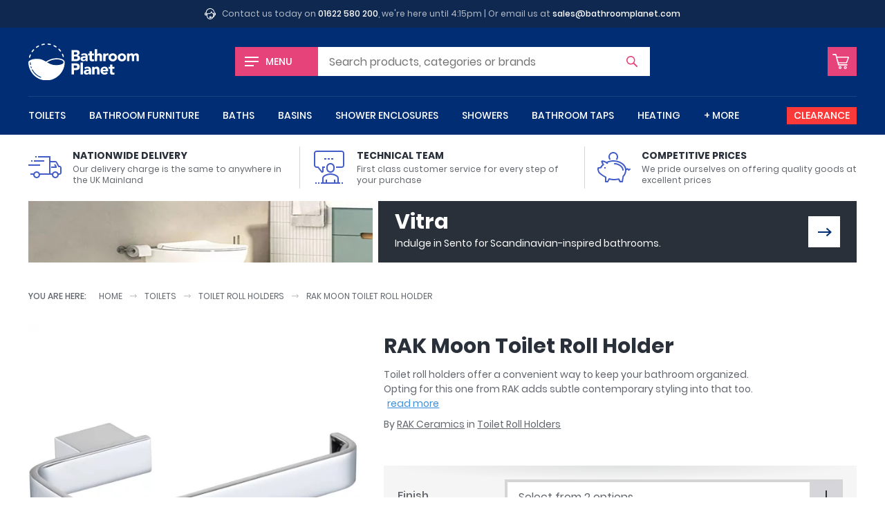

--- FILE ---
content_type: text/html; charset=UTF-8
request_url: https://www.bathroomplanet.com/product/rak-moon-toilet-roll-holder.html
body_size: 12352
content:
<!DOCTYPE html>
<html lang="en" xml:lang="en" class="no-js">
<head>

    <!-- CHARSET & VIEWPORT -->
    <meta charset="utf-8" />
    <meta name="viewport" content="width=device-width,initial-scale=1" />


    <!-- SUPPORT -->
    <script>!function(e){"use strict";function s(s){if(s){var t=e.documentElement;t.classList?t.classList.add("webp"):t.className+=" webp",window.sessionStorage.setItem("webpSupport",!0)}}!function(e){if(window.sessionStorage&&window.sessionStorage.getItem("webpSupport"))s(!0);else{var t=new Image;t.onload=t.onerror=function(){e(2===t.height)},t.src="[data-uri]"}}(s)}(document);</script>


	<!-- PERFORMANCE -->
    <link rel="preload" href="/inc/img/logo--white.svg" as="image" />
    

    <!-- TRACKING -->
    <link rel="preconnect" href="https://orb.bronco.co.uk">
    <link rel="preconnect" href="https://orb.bronco.co.uk" crossorigin>
    <link href="https://www.google.com" rel="preconnect" crossorigin />
    <link href="https://www.google.co.uk" rel="preconnect" crossorigin />
    <link href="https://googleads.g.doubleclick.net" rel="preconnect" crossorigin />
    <link href="https://www.google-analytics.com" rel="preconnect" crossorigin />

    <script>function gcod(e,t){var n=decodeURIComponent(document.cookie).split(";").find((t=>t.trim().startsWith(e+"=")));return n?Object.assign(t,JSON.parse(n.split("=")[1])):t}window.dataLayer=window.dataLayer||[];var consentSettings=gcod("orbc",{ad_storage:"denied",ad_user_data:"denied",ad_personalization:"denied",analytics_storage:"denied",functionality_storage:"granted",personalization_storage:"granted",security_storage:"granted"});function gtag(){dataLayer.push(arguments)}gtag("consent","default",consentSettings);document.cookie.includes("orbc")||function(d,s){var f=d.getElementsByTagName(s)[0],se=d.createElement("script");se.src="https://orb.bronco.co.uk/c/ocl.min.js",se.async=!0,se.addEventListener("load",(function(){orbCookie.init({forceInteraction:true,policyURL:'/privacy-and-cookies.html'})})),f.parentNode.insertBefore(se,f)}(document,'script');</script>

    <script>(function(w,d,s,l,i){w[l]=w[l]||[];w[l].push({'gtm.start':
    new Date().getTime(),event:'gtm.js'});var f=d.getElementsByTagName(s)[0],
    j=d.createElement(s),dl=l!='dataLayer'?'&l='+l:'';j.async=true;j.src=
    'https://www.googletagmanager.com/gtm.js?id='+i+dl;f.parentNode.insertBefore(j,f);
    })(window,document,'script','dataLayer','GTM-NMF9QFC');</script>
    <meta name="facebook-domain-verification" content="dll6anv2tsimcs0paddn5k38q17yby" />


	<!-- META -->
    <meta name="description" content="" data-willchange />

    <!-- CANONICAL -->
    <link rel="canonical" href="https://www.bathroomplanet.com/product/rak-moon-toilet-roll-holder.html" data-willchange />


    <!-- TITLE -->
    <title data-willchange>RAK Moon Toilet Roll Holder : Bathroom Planet</title>


    <!-- CSS -->
    <link rel="stylesheet" href="/inc/css/screen.css?v=1bn9qq1p5lwgj9afe">

    <!-- FONTS -->
    <style>@font-face{font-display:swap;font-family:"Poppins";font-style:normal;font-weight:400;src:url("/inc/fonts/poppins-v9-latin-400.woff2") format("woff2"),url("/inc/fonts/poppins-v9-latin-400.woff") format("woff")}
/*# sourceMappingURL=../maps/fonts/poppins.css.map */
</style>
    <style id="fonts-supplementary" media="none">@font-face{font-display:swap;font-family:"Poppins";font-style:normal;font-weight:500;src:url("/inc/fonts/poppins-v9-latin-500.woff2") format("woff2"),url("/inc/fonts/poppins-v9-latin-500.woff") format("woff")}@font-face{font-display:swap;font-family:"Poppins";font-style:normal;font-weight:700;src:url("/inc/fonts/poppins-v9-latin-700.woff2") format("woff2"),url("/inc/fonts/poppins-v9-latin-700.woff") format("woff")}
/*# sourceMappingURL=../maps/fonts/poppins-supplementary.css.map */
</style>
    <script>if("fonts"in document){var poppins500=new FontFace("Poppins","url(/inc/fonts/poppins-v9-latin-500.woff2) format('woff2')",{weight:"500"}),poppins700=new FontFace("Poppins","url(/inc/fonts/poppins-v9-latin-700.woff2) format('woff2')",{weight:"700"});Promise.all([poppins500.load(),poppins700.load()]).then((function(n){n.forEach((function(n){document.fonts.add(n)}))}))}else{var styleEl=document.getElementById("fonts-supplementary");styleEl&&(styleEl.media="all")}
//# sourceMappingURL=maps/fonts.js.map
</script>


    <!-- JS -->
	<script src="/inc/js/jquery.js?v=1bn9qq1p5lwgj9afe" defer></script>
    <script src="/inc/js/onload.js?v=1bn9qq1p5lwgj9afe" defer></script>


    <!-- ICONS -->
    <link rel="apple-touch-icon" sizes="180x180" href="/inc/favicons/apple-touch-icon.png">
<link rel="icon" type="image/png" sizes="32x32" href="/inc/favicons/favicon-32x32.png">
<link rel="icon" type="image/png" sizes="16x16" href="/inc/favicons/favicon-16x16.png">
<link rel="manifest" href="/inc/favicons/site.webmanifest">
<link rel="mask-icon" href="/inc/favicons/safari-pinned-tab.svg" color="#002d74">
<link rel="shortcut icon" href="/inc/favicons/favicon.ico">
<meta name="msapplication-TileColor" content="#002d74">
<meta name="msapplication-config" content="/inc/favicons/browserconfig.xml">
<meta name="theme-color" content="#ffffff">

    <!-- SCHEMA -->
    <script type="application/ld+json" data-willchange>{"@context":"https:\/\/schema.org\/","@type":"Product","name":"RAK Moon Toilet Roll Holder","image":"https:\/\/www.bathroomplanet.com\/images\/400\/400\/products\/17896-rak_moon_toilet_roll_holder_chrome.jpg","description":"<p>Toilet roll holders offer a convenient way to keep your bathroom organized. Opting for this one from <a href=\"\/brand\/rak-ceramics\/\">RAK<\/a> adds subtle contemporary styling into that too. Its sleek shape with soft curves makes it a welcome addition to any modern bathroom.&nbsp;<\/p><p>Also, apart from the beautiful design, this holder has been crafted from solid brass underneath these sleek finish options. Given this quality construction, it's no surprise that it comes with 2-year protection from manufacturing faults.<\/p><h4>Features<\/h4><ul><li>Manufactured from Brass<\/li><li>Two finishes available to suit your style<\/li><li>Stylish wall-mounted accessories with durability &amp; longevity<\/li><li>Weight: 0.41KG<\/li><li>Width: 153mm<\/li><li>Height: 20mm<\/li><li>Depth: 79mm<\/li><li>2-Years guarantee<\/li><\/ul><p><strong>Technical Specification<\/strong><\/p><table style=\"border-collapse: collapse; width: 99.8155%;\"><tbody><tr><td style=\"width: 47.2259%;\"><strong>Manufacturer<\/strong><\/td><td style=\"width: 47.2259%;\">RAK Ceramics<\/td><\/tr><tr><td style=\"width: 47.2259%;\"><strong>Range<\/strong><\/td><td style=\"width: 47.2259%;\">Moon<\/td><\/tr><tr><td style=\"width: 47.2259%;\"><strong>Material<\/strong><\/td><td style=\"width: 47.2259%;\">Brass<\/td><\/tr><tr><td style=\"width: 47.2259%;\"><strong>Weight<\/strong><\/td><td style=\"width: 47.2259%;\">0.41KG<\/td><\/tr><tr><td style=\"width: 47.2259%;\"><strong>Width<\/strong><\/td><td style=\"width: 47.2259%;\">153mm<\/td><\/tr><tr><td style=\"width: 47.2259%;\"><strong>Height<\/strong><\/td><td style=\"width: 47.2259%;\">20mm<\/td><\/tr><tr><td style=\"width: 47.2259%;\"><strong>Depth<\/strong><\/td><td style=\"width: 47.2259%;\">79mm<\/td><\/tr><tr><td style=\"width: 47.2259%;\"><strong>Guarantee<\/strong><\/td><td style=\"width: 47.2259%;\">2-Years<\/td><\/tr><\/tbody><\/table>","mpn":"","brand":{"@type":"Brand","name":"RAK Ceramics"},"offers":{"@type":"Offer","url":"https:\/\/www.bathroomplanet.com\/products\/rak-moon-toilet-roll-holder.html","price":0,"priceCurrency":"GBP","availability":"https:\/\/schema.org\/InStock"},"productID":"17896"}</script><script type="application/ld+json" data-willchange></script><script type="application/ld+json" data-willchange>{"@context":"https:\/\/schema.org\/","@type":"BreadcrumbList","itemListElement":[{"@type":"ListItem","position":0,"item":{"@id":"https:\/\/www.bathroomplanet.com","name":"Home"}},{"@type":"ListItem","position":1,"item":{"@id":"https:\/\/www.bathroomplanet.com\/toilets\/","name":"Toilets"}},{"@type":"ListItem","position":2,"item":{"@id":"https:\/\/www.bathroomplanet.com\/toilet-roll-holders\/","name":"Toilet Roll Holders"}},{"@type":"ListItem","position":3,"item":{"@id":"https:\/\/www.bathroomplanet.com\/product\/rak-moon-toilet-roll-holder.html","name":"RAK Moon Toilet Roll Holder"}}]}</script>

	<!-- OPENGRAPH -->
    <meta property="og:description" content="Toilet roll holders offer a convenient way to keep your bathroom organized. Opting for this one from RAK adds subtle contemporary styling into that too. Its sleek shape with soft curves makes it a welcome addition to any modern bathroom.&nbsp;
Also, apart from the beautiful design, this holder has been crafted from solid brass underneath these sleek finish options. Given this quality construction, it's no surprise that it comes with 2-year protection from manufacturing faults.
Features

Manufactured from Brass
Two finishes available to suit your style
Stylish wall-mounted accessories with durability &amp; longevity
Weight: 0.41KG
Width: 153mm
Height: 20mm
Depth: 79mm
2-Years guarantee

Technical Specification



Manufacturer
RAK Ceramics


Range
Moon


Material
Brass


Weight
0.41KG


Width
153mm


Height
20mm


Depth
79mm


Guarantee
2-Years


" data-willchange />
	<meta property="og:price:amount" content="33.95" data-willchange />
	<meta property="og:price:currency" content="GBP" data-willchange />
	<meta property="og:price:brand" content="RAK Ceramics" data-willchange />
	<meta property="og:product:condition" content="New" data-willchange />
	<meta property="og:product:availability" content="available for order" data-willchange />
	<meta property="og:product:amount" content="33.95" data-willchange />
	<meta property="og:product:currency" content="GBP" data-willchange />
	<meta property="og:title" content="RAK Moon Toilet Roll Holder : Bathroom Planet" data-willchange />
	<meta property="og:url" content="https://www.bathroomplanet.com/product/rak-moon-toilet-roll-holder.html" data-willchange />
	<meta property="og:image" content="https://www.bathroomplanet.com/inc/favicons/android-chrome-512x512.png" data-willchange />
	<meta property="og:creator" content="@bathroom_planet" data-willchange />
	
<meta name="twitter:card" content="summary_large_image" data-willchange />
<meta name="twitter:site" content="@bathroom_planet" data-willchange />
<meta name="twitter:title" content="RAK Moon Toilet Roll Holder : Bathroom Planet" data-willchange />
<meta name="twitter:description" content="Toilet roll holders offer a convenient way to keep your bathroom organized. Opting for this one from RAK adds subtle contemporary styling into that too. Its sleek shape with soft curves makes it a welcome addition to any modern bathroom.&nbsp;
Also, apart from the beautiful design, this holder has been crafted from solid brass underneath these sleek finish options. Given this quality construction, it's no surprise that it comes with 2-year protection from manufacturing faults.
Features

Manufactured from Brass
Two finishes available to suit your style
Stylish wall-mounted accessories with durability &amp; longevity
Weight: 0.41KG
Width: 153mm
Height: 20mm
Depth: 79mm
2-Years guarantee

Technical Specification



Manufacturer
RAK Ceramics


Range
Moon


Material
Brass


Weight
0.41KG


Width
153mm


Height
20mm


Depth
79mm


Guarantee
2-Years


" data-willchange /><meta name="twitter:creator" content="@bathroom_planet" data-willchange />
<meta name="twitter:image" content="https://www.bathroomplanet.com/inc/favicons/android-chrome-512x512.png" data-willchange />    

    <!-- OTHER -->
        


</head>


<body>

    <!-- Google Tag Manager (noscript) -->
    <noscript><iframe src="https://www.googletagmanager.com/ns.html?id=GTM-NMF9QFC"
    height="0" width="0" style="display:none;visibility:hidden"></iframe></noscript>
    <!-- End Google Tag Manager (noscript) -->

    <svg style="position:absolute; width:0; height:0;" width="0" height="0" version="1.1" xmlns="http://www.w3.org/2000/svg" xmlns:xlink="http://www.w3.org/1999/xlink">
<defs>

	<symbol id="arrow" viewBox="0 0 24 24">
		<path d="M16 5l-1.5 1.8 4.6 4H0v2.4h19.1l-4.7 4L16 19l8-7z"/>
    </symbol>

	<symbol id="chevron" viewBox="0 0 24 24">
		<path d="M24 6.6l-3-2.5-9 10L3 4 0 6.6 12 20z"/>
	</symbol>


	<symbol id="error" viewBox="0 0 24 24">
		<path d="M12 0C5.4 0 0 5.4 0 12s5.4 12 12 12 12-5.4 12-12S18.6 0 12 0zm5.9 15.9L15.8 18 12 14.1 8.1 18 6 15.9 9.9 12 6.1 8.1 8.2 6 12 9.9 15.9 6 18 8.1 14.1 12l3.8 3.9z"/>
	</symbol>

    <symbol id="warning" viewBox="0 0 24 24">
		<path d="M23.7 19.1L14 2.6c-.4-.7-1.2-1.1-2-1.1s-1.6.4-2 1.1L.3 19.1c-.4.7-.4 1.5 0 2.3.4.7 1.2 1.1 2 1.1h19.4c.8 0 1.6-.4 2-1.1.4-.7.4-1.6 0-2.3zm-11.7.7c-.7 0-1.3-.6-1.3-1.3s.6-1.3 1.3-1.3 1.3.6 1.3 1.3-.6 1.3-1.3 1.3zm1.5-11.3L12.2 16h-.5l-1.2-7.5c-.4-2.3 3.3-2.4 3 0z"/>
	</symbol>

    <symbol id="success" viewBox="0 0 24 24">
		<path d="M12 0C5.4 0 0 5.4 0 12s5.4 12 12 12 12-5.4 12-12S18.6 0 12 0zm.5 14.7l-1.8 1.8-1.8-1.8L6 11.8 7.8 10l2.9 2.9 5.5-5.5L18 9.3l-5.5 5.4z"/>
	</symbol>

    <symbol id="information" viewBox="0 0 24 24">
		<path d="M12 0C5.4 0 0 5.4 0 12s5.4 12 12 12 12-5.4 12-12S18.6 0 12 0zm0 16.7c.2.1.5-.2.7-.5.2-.3.5-.9.8-.7.2.1-.1.6-.1.6s-1 2-2.6 1.9c-1.8-.1-1.1-1.8-1.1-1.8l1.4-4.8s.2-.7.1-.8c-.2-.1-.5.2-.7.5-.2.3-.5.9-.8.7-.2-.1.1-.6.1-.6s1.1-2 2.6-1.9c1.8.1 1.1 1.8 1.1 1.8l-1.4 4.8s-.2.7-.1.8zm1.1-8.1c-.7 0-1.3-.6-1.3-1.3 0-.7.6-1.3 1.3-1.3.7 0 1.3.6 1.3 1.3 0 .7-.6 1.3-1.3 1.3z"/>
    </symbol>


	<symbol id="facebook" viewBox="0 0 16 16">
		<path d="M9.3 16h-3V8h-2V5.2h2V3.6c0-2.2.6-3.6 3.2-3.6h2.2v2.8h-1.4c-1 0-1.1.4-1.1 1.1v1.4h2.5L11.4 8H9.3v8z"/>
	</symbol>

	<symbol id="instagram" viewBox="0 0 16 16">
		<path d="M8 1.4h3.2c.8 0 1.2.2 1.5.3.4.1.6.3.9.6.3.3.5.5.6.9.1.3.2.7.3 1.5v6.4c0 .8-.2 1.2-.3 1.5-.1.4-.3.6-.6.9-.3.3-.5.5-.9.6-.3.1-.7.2-1.5.3H4.8c-.8 0-1.2-.2-1.5-.3-.4-.1-.6-.3-.9-.6-.3-.3-.5-.5-.6-.9-.1-.3-.2-.7-.3-1.5V7.9 4.7c0-.8.2-1.2.3-1.5.1-.4.3-.6.6-.9.3-.3.5-.5.9-.6.3 0 .7-.2 1.5-.2.8-.1 1.1-.1 3.2-.1M8 0H4.7c-.9 0-1.4.2-1.9.4s-1 .5-1.4.9c-.5.5-.8.9-1 1.5-.2.5-.3 1.1-.4 1.9v6.6c0 .9.2 1.4.4 1.9s.5 1 .9 1.4c.4.4.9.7 1.4.9.5.2 1.1.3 1.9.4h6.6c.9 0 1.4-.2 1.9-.4s1-.5 1.4-.9c.4-.4.7-.9.9-1.4.2-.5.3-1.1.4-1.9V8 4.7c0-.9-.2-1.4-.4-1.9s-.5-1-.9-1.4c-.4-.4-.9-.7-1.4-.9-.5-.2-1.1-.3-1.9-.4-.8-.1-1-.1-3.2-.1z"/>
		<path d="M8 3.9C5.7 3.9 3.9 5.7 3.9 8s1.8 4.1 4.1 4.1 4.1-1.8 4.1-4.1S10.3 3.9 8 3.9zm0 6.8c-1.5 0-2.7-1.2-2.7-2.7S6.5 5.3 8 5.3s2.7 1.2 2.7 2.7-1.2 2.7-2.7 2.7z"/>
		<circle cx="12.3" cy="3.7" r="1"/>
	</symbol>


 	<symbol id="tick" viewBox="0 0 24 24">
		<path d="M24 6.5l-11 11-3.5 3.6-3.6-3.6L0 11.6 3.6 8l5.9 5.9 10.9-11z"/>
	</symbol>

	<symbol id="minus" viewBox="0 0 24 24">
		<path d="M0 9.6h24v4.8H0z"/>
    </symbol>

	<symbol id="plus" viewBox="0 0 24 24">
		<path d="M24 9.6h-9.6V0H9.6v9.6H0v4.8h9.6V24h4.8v-9.6H24z"/>
    </symbol>

	<symbol id="spyglass" viewBox="0 0 24 24">
		<path d="M23.6 21.7L16.9 15c1.2-1.6 1.8-3.5 1.8-5.6 0-5.2-4.2-9.4-9.4-9.4C4.2 0 0 4.2 0 9.4s4.2 9.4 9.4 9.4c2.1 0 4-.7 5.6-1.8l6.7 6.7c.5.5 1.4.5 1.9 0 .5-.6.5-1.5 0-2zM9.4 16.4c-3.9 0-7-3.1-7-7s3.1-7 7-7 7 3.1 7 7c0 3.8-3.2 7-7 7z"/>
    </symbol>

	<symbol id="cart" viewBox="0 0 24 24">
		<path d="M11 18.7c-1.2 0-2.1.9-2.1 2.1 0 1.2.9 2.1 2.1 2.1 1.2 0 2.1-.9 2.1-2.1 0-1.1-1-2.1-2.1-2.1zm0 2.9c-.4 0-.8-.4-.8-.8s.4-.8.8-.8.8.4.8.8c0 .5-.4.8-.8.8zM18.6 18.7c-1.2 0-2.1.9-2.1 2.1 0 1.2.9 2.1 2.1 2.1 1.2 0 2.1-.9 2.1-2.1 0-1.1-1-2.1-2.1-2.1zm0 2.9c-.4 0-.8-.4-.8-.8s.4-.8.8-.8.8.4.8.8c0 .5-.4.8-.8.8zM8.2 17.7h.1-.1zM20.8 14.4c.1-.1.1-.1 0 0 .1-.1.1-.1 0 0l.1-.1s0-.1.1-.1l2.9-7.6c.2-.5 0-1-.4-1.3-.3-.2-.6-.3-.9-.3h-16l-.9-3.2c-.1-.4-.5-.7-.9-.7H.9c-.5 0-.9.3-.9.7 0 .5.4.9.9.9l3.4.1 3.9 14.9h12.6c.6 0 1.1-.4 1.1-.8s-.5-.8-1.1-.8H9.6l-.4-1.5h11c.3 0 .5-.1.6-.2zm-12-1.2l-.1-.5c0-.1-.1-.2-.1-.3L6.9 6.5h15.5l-2.6 6.7h-11z"/>
    </symbol>

	<symbol id="bin" viewBox="0 0 24 24">
		<path d="M21.3 3h-5.1c-.2-1.7-1.6-3-3.3-3h-1.8C9.4 0 8 1.3 7.8 3H2.7c-.4 0-.7.3-.7.7s.3.7.7.7h.8L4.8 22c.1 1.1 1 2 2.1 2h10.3c1.1 0 2-.9 2.1-2l1.3-17.5h.8c.4 0 .7-.3.7-.7s-.4-.8-.8-.8zM11.1 1.4h1.8c.9 0 1.7.7 2 1.6H9.1c.3-.9 1.1-1.6 2-1.6zm6.8 20.5c0 .4-.4.7-.8.7H6.9c-.4 0-.7-.3-.8-.7L4.8 4.4h14.3l-1.2 17.5z"/><path d="M9.8 6c-.3 0-.6.3-.6.7v13.6c0 .4.3.7.7.7s.7-.3.7-.7V6.7c-.1-.4-.4-.7-.8-.7zM14.2 6c-.4 0-.7.3-.7.7v13.6c0 .4.3.7.7.7s.7-.3.7-.7V6.7c-.1-.4-.4-.7-.7-.7z"/>
    </symbol>

	<symbol id="truck" viewBox="0 0 24 24">
		<path d="M22.5 11h-.2l-1.6-2.8c-.3-.4-.7-.7-1.2-.7H16V4H7v1h8v11.5H8.3C7.9 15.6 7 15 6 15s-1.9.6-2.3 1.5H1.5v1h2C3.5 18.9 4.6 20 6 20s2.5-1.1 2.5-2.5H17c0 1.4 1.1 2.5 2.5 2.5s2.5-1.1 2.5-2.5h.5c.8 0 1.5-.7 1.5-1.5v-3.4c0-1-.6-1.6-1.5-1.6zM6 19c-.8 0-1.5-.7-1.5-1.5S5.2 16 6 16s1.5.7 1.5 1.5S6.8 19 6 19zm13.5 0c-.8 0-1.5-.7-1.5-1.5s.7-1.5 1.5-1.5 1.5.7 1.5 1.5-.7 1.5-1.5 1.5zm3.5-3c0 .3-.2.5-.5.5h-.7c-.4-.9-1.3-1.5-2.3-1.5s-1.9.6-2.3 1.5H16v-8h3.5c.2 0 .3.1.4.2l1.8 3.3h.8c.3 0 .5.2.5.6V16z"/><path d="M18.6 10.3l.8 1.2h-2.9v1h4v-1.2l-1.1-1.6zM0 10h8.5v1H0zM4 7h7.5v1H4zM2 7h1v1H2zM5 4h1v1H5z"/>
    </symbol>

	<symbol id="lecture" viewBox="0 0 24 24">
		<path d="M21 0H3C1.9 0 1 .9 1 2v8.5c0 .5.2 1 .6 1.4.4.4.9.6 1.4.6h.8l2.5 3.2c.1.2.4.3.7.3.1 0 .2 0 .3-.1.4-.1.7-.4.7-.9v-2.5h1v-1H7V15l-2.8-3.5H3c-.3 0-.5-.1-.7-.3-.2-.2-.3-.4-.3-.7V2c0-.6.4-1 1-1h18c.6 0 1 .4 1 1v8.5c0 .6-.4 1-1 1h-4v1h4c1.1 0 2-.9 2-2V2c0-1.1-.9-2-2-2z"/><path d="M8.5 5.5H10v1H8.5zM11 5.5h1.5v1H11zM13.5 5.5H15v1h-1.5zM13 16c1.7 0 3-1.3 3-3v-1c0-1.7-1.3-3-3-3s-3 1.3-3 3v1c0 1.7 1.3 3 3 3zm-2-4c0-1.1.9-2 2-2s2 .9 2 2v1c0 1.1-.9 2-2 2s-2-.9-2-2v-1zM19 20c0-2.3-3.8-3.5-6-3.5S7 17.7 7 20v3H6v1h14v-1h-1v-3zM8 20c0-1.5 3.3-2.5 5-2.5s5 1 5 2.5v3h-1.5v-2h-1v2h-5v-2h-1v2H8v-3zM4 23h1v1H4zM2 23h1v1H2zM21 23h1v1h-1z"/>
    </symbol>

	<symbol id="piggybank" viewBox="0 0 24 24">
		<path d="M12.5 9c-.3 0-.5.2-.5.5s.2.5.5.5c2.9 0 5.5 2.2 5.5 4 0 .3.2.5.5.5s.5-.2.5-.5c0-2.5-3.2-5-6.5-5zM5 12h1v1H5zM9.6 6.2C9.2 5.7 9 5.1 9 4.5 9 3.1 10.1 2 11.5 2S14 3.1 14 4.5c0 .6-.2 1.2-.6 1.7l.7.7c.6-.7.9-1.5.9-2.4C15 2.6 13.4 1 11.5 1S8 2.6 8 4.5c0 .9.3 1.7.9 2.3l.7-.6z"/><path d="M23.9 13.1c-.2-.2-.5-.2-.7 0l-.4.4c-.1-.3-.3-.6-.7-.7-.3-.1-.6-.1-.9.1l-.2.1c-.7-3.3-4.6-6-9.5-6-1.6 0-3.3.4-4.9 1.1-.9-.6-2.1-.9-2.8-1-.2 0-.6 0-.9.3-.4.4-.1 1.2.7 2.6-.6.5-1 1.1-1.4 1.7-.3.3-.7.3-1.3.3-.3 0-.6.1-.7.4-.5.7 0 2.5.5 3.5.6 1.1 3.6 3 4.8 3.6v3c0 .3.2.5.5.5h1.5c.2 0 .4-.1.4-.3l.8-1.6c1 .2 2.3.4 3.2.4 1.2 0 2.3-.1 3.2-.4l.8 1.6c.1.2.3.3.4.3H18c.2 0 .5-.2.5-.4l.6-3.7c1.2-1.2 1.8-2.8 1.9-4.6l.8-.5c.1.3.4.6.7.7h.2c.3 0 .5-.1.7-.3l.4-.4c.2-.1.2-.5.1-.7zm-5.6 5.2c-.1.1-.1.2-.1.3l-.6 3.4h-.8l-.9-1.7c-.1-.2-.4-.3-.6-.2-1 .3-2.1.4-3.3.4-1 0-2.5-.2-3.4-.5-.2-.1-.5 0-.6.3L7.2 22h-.7v-2.8c0-.2-.2-.4-.4-.5-.5-.1-4-2.3-4.5-3.2-.5-1-.7-2.1-.6-2.5.8 0 1.4-.1 1.9-.4.1-.1.2-.1.2-.2.3-.7.8-1.4 1.5-1.8.2-.1.3-.4.2-.7-.2-.3-.8-1.2-.9-1.7.7 0 2.5.7 3.1 1.6l.8-.6c-.1-.1-.2-.2-.3-.4 1.3-.6 2.7-.8 4-.8 4.6 0 8.5 2.7 8.5 6 0 1.8-.6 3.2-1.7 4.3z"/>
    </symbol>

	<symbol id="helpdesk" viewBox="0 0 24 24">
		<path d="M21.5 9.3C21.4 4.1 17.2 0 12 0S2.6 4.1 2.5 9.3C1 9.3 0 10.4 0 11.7v1.6c0 1.3 1.1 2.4 2.4 2.4H4V9.6c0-4.4 3.6-8.1 8.1-8.1 4.4 0 8.1 3.6 8.1 8.1V16c0 .6-.2 1.2-.5 1.6.1-.4.1-.7.1-1.1v-5.6l-.7-.1c-2.1-.2-3.7-2-3.7-4.1h-1.5c0 2.3-1.9 4.1-4.1 4.1H4.4v5.6c0 4.2 3.4 7.6 7.6 7.6 3 0 5.5-1.7 6.8-4.2 1.6-.6 2.9-2.1 2.8-4.1 1.4 0 2.4-1.1 2.4-2.4v-1.6c0-1.3-1.1-2.4-2.5-2.4zm-20 4v-1.6c0-.5.4-.9.9-.9h.1v3.4h-.1c-.5 0-.9-.4-.9-.9zM12 22.5c-3.4 0-6.1-2.7-6.1-6.1v-4.1h3.7c2.1 0 3.9-1.1 4.9-2.8.8 1.3 2.1 2.3 3.7 2.7v4.3c0 .8-.2 1.5-.4 2.2h-3.6c-.3-.9-1.1-1.5-2.1-1.5-1.2 0-2.2 1-2.2 2.2s1 2.2 2.2 2.2c1 0 1.8-.6 2.1-1.5H17c-1.3 1.4-3 2.4-5 2.4zm.7-3.2c0 .4-.3.7-.7.7-.4 0-.7-.3-.7-.7s.3-.7.7-.7c.4 0 .7.3.7.7zm9.8-6c0 .5-.5.9-.9.9v-3.4c.5 0 .9.4.9.9v1.6z"/>
    </symbol>

	<symbol id="home" viewBox="0 0 24 24">
		<path d="M20.2 24h-6.1c-.4 0-.7-.3-.8-.7l-.1-5.9h-2.6v5.9c0 .4-.3.8-.8.8h-6c-.4 0-.8-.3-.8-.8V12.5c0-.2.1-.4.3-.6l8.2-7.2c.3-.2.7-.2 1 0l8.2 7.2c.2.1.3.3.3.6v10.8c-.1.4-.4.7-.8.7zm-5.4-1.5h4.6v-9.7L12 6.3l-7.4 6.5v9.7h4.6v-5.9c0-.4.3-.8.8-.8h4c.4 0 .7.3.8.7v6z"/><path d="M23 11.4L12 1.7 1 11.4l-1-1.1L11.5.2c.3-.2.7-.2 1 0L24 10.3l-1 1.1z"/>
    </symbol>

	<symbol id="chat" viewBox="0 0 24 24">
		<path d="M.9 19.4c-.1 0-.2 0-.3-.1-.4-.1-.6-.4-.6-.8V2C0 .9.9 0 2 0h16c1.1 0 2 .9 2 2v11.1c0 1.1-.9 2-2 2H5.5l-4.1 4.1c-.1.1-.3.2-.5.2zM2 1c-.6 0-1 .4-1 1v16.3l4-4c.1-.1.2-.1.4-.1H18c.5 0 1-.4 1-1V2c0-.5-.4-1-1-1H2z"/><path d="M23.1 24c-.2 0-.5-.1-.6-.3l-2.9-3h-9.1c-1.1 0-2-.9-2-2v-2h1v2c0 .5.4 1 1 1h9.3c.1 0 .3.1.4.2l2.8 2.9V10.6c0-.5-.4-1-1-1h-.9v-1h.9c1.1 0 2 .9 2 2v12.6c0 .4-.2.7-.5.8h-.4z"/>
    </symbol>

	<symbol id="refresh" viewBox="0 0 24 24">
		<path d="M1.4 14.2c.9-.3 1.8.1 2.2 1 .4 1.1 1.1 2.1 1.9 2.9 3.4 3.4 8.8 3.4 12.2 0 1.6-1.6 2.5-3.8 2.5-6.1s-.9-4.5-2.5-6.1c-1.6-1.6-3.8-2.5-6.1-2.5s-4.4.9-6.1 2.5l1.7 1.7-6.4.6.8-6.4 1.7 1.7C5.5 1.2 8.5 0 11.6 0c3.2 0 6.2 1.2 8.5 3.5s3.5 5.3 3.5 8.5-1.2 6.2-3.5 8.5-5.3 3.5-8.5 3.5-6.2-1.2-8.5-3.5C1.9 19.3 1 17.9.4 16.4c-.3-.9.2-1.8 1-2.2z"/>
    </symbol>

</defs>
</svg>
    <div class="the-header--topbar wrap">
    <svg viewBox="0 0 100 100" class="icon icon-helpdesk"><use xlink:href="#helpdesk"></use></svg>    <p>Contact us today on <a href="tel:01622580200">01622 580 200</a>, we're here until 4:15pm | Or email us at <a href="mailto:sales@bathroomplanet.com">sales@bathroomplanet.com</a></p>
</div>





<header class="the-header wrap">

    <a href="#offcanvas" class="the-header__menu the-header__mobilelink offcanvas-toggle"><span class="iconblock"><span class="hamburger"></span></span> <span class="label">Menu</span></a>
     
    <a href="/" class="logo"><img src="/inc/img/logo--white.svg" alt="Bathroom Planet" height="94px" width="286px" /></a>

    <a href="/shop/basket.html" class="the-header__basket the-header__mobilelink"><span class="iconblock"><svg viewBox="0 0 100 100" class="icon icon-cart"><use xlink:href="#cart"></use></svg></span><span class="screen-reader-text">Basket</span> </a>

    <form action="/shop/search.html" type="get" class="the-header__search form--short form--icon-submit">
        <label for="sq">Search</label>
        <input type="text" name="sq" id="sq" class="js-autocomplete" autocomplete="off" placeholder="Search" data-placeholder="Search products, categories or brands" /></input>
        <button><svg viewBox="0 0 100 100" class="icon icon-spyglass"><use xlink:href="#spyglass"></use></svg><span class="screen-reader-text">Search</span></button>
    </form>
    <script>(function(){var m1=window.matchMedia("(min-width:460px) and (max-width:959px)"),m2=window.matchMedia("(min-width:1060px)");if(m1.matches||m2.matches){var s=document.querySelector(".the-header__search");if(s){var i=s.querySelector("input");i&&i.hasAttribute("data-placeholder")&&i.setAttribute("placeholder",i.getAttribute("data-placeholder"))}}})();</script>

    
    <nav class="the-navigation">

        <ul>
            <li class="the-navigation__item"><a href="/toilets/" data-showhide="#nav--toilets">Toilets</a><div class="the-navigation__sub" id="nav--toilets" data-docclose>
                            <div class="the-navigation__sub__hgroup">
                                <h6 class="h3"><a href="/toilets/">Toilets</a></h6>
                                <a href="/toilets/" class="btn--viewall">View All</a>
                            </div>
                            <ul class="grid-layout--m4"><li class="the-navigation__sub__item"><a href="/close-coupled-toilets/">Close Coupled Toilets</a></li><li class="the-navigation__sub__item"><a href="/wall-hung-toilets/">Wall Hung Toilets</a></li><li class="the-navigation__sub__item"><a href="/back-to-wall-toilets/">Back To Wall Toilets</a></li><li class="the-navigation__sub__item"><a href="/bidet-toilets/">Bidet Toilets</a></li><li class="the-navigation__sub__item"><a href="/toilet-frames/">Wall Hung Toilet Frames</a></li><li class="the-navigation__sub__item"><a href="/concealed-cisterns/">Concealed Cisterns</a></li><li class="the-navigation__sub__item"><a href="/flush-plates/">Flush Plates</a></li><li class="the-navigation__sub__item"><a href="/toilet-seats/">Toilet Seats</a></li><li class="the-navigation__sub__item"><a href="/toilet-units/">Toilet Units</a></li><li class="the-navigation__sub__item"><a href="/toilet-roll-holders/">Toilet Roll Holders</a></li></ul>
                        </div></li><li class="the-navigation__item"><a href="/bathroom-furniture/" data-showhide="#nav--bathroom-furniture">Bathroom Furniture</a><div class="the-navigation__sub" id="nav--bathroom-furniture" data-docclose>
                            <div class="the-navigation__sub__hgroup">
                                <h6 class="h3"><a href="/bathroom-furniture/">Bathroom Furniture</a></h6>
                                <a href="/bathroom-furniture/" class="btn--viewall">View All</a>
                            </div>
                            <ul class="grid-layout--m4"><li class="the-navigation__sub__item"><a href="/bathroom-vanity-units/">Vanity Units</a></li><li class="the-navigation__sub__item"><a href="/bathroom-cupboards/">Bathroom Cupboards</a></li><li class="the-navigation__sub__item"><a href="/bathroom-wall-cabinets/">Bathroom Wall Cabinets</a></li><li class="the-navigation__sub__item"><a href="/bathroom-mirrors/">Bathroom Mirrors</a></li><li class="the-navigation__sub__item"><a href="/bathroom-shelves/">Bathroom Shelves</a></li><li class="the-navigation__sub__item"><a href="/bathroom-worktops/">Bathroom Worktops</a></li><li class="the-navigation__sub__item"><a href="/toilet-units/">Toilet Units</a></li></ul>
                        </div></li><li class="the-navigation__item"><a href="/baths/" data-showhide="#nav--baths">Baths</a><div class="the-navigation__sub" id="nav--baths" data-docclose>
                            <div class="the-navigation__sub__hgroup">
                                <h6 class="h3"><a href="/baths/">Baths</a></h6>
                                <a href="/baths/" class="btn--viewall">View All</a>
                            </div>
                            <ul class="grid-layout--m4"><li class="the-navigation__sub__item"><a href="/steel-baths/">Steel Baths</a></li><li class="the-navigation__sub__item"><a href="/standard-baths/">Standard Baths</a></li><li class="the-navigation__sub__item"><a href="/freestanding-baths/">Freestanding Baths</a></li><li class="the-navigation__sub__item"><a href="/shower-baths/">Shower Baths</a></li><li class="the-navigation__sub__item"><a href="/corner-baths/">Corner Baths</a></li><li class="the-navigation__sub__item"><a href="/slipper-baths/">Slipper Baths</a></li><li class="the-navigation__sub__item"><a href="/bath-screens/">Bath Screens</a></li><li class="the-navigation__sub__item"><a href="/bath-wastes/">Bath Wastes</a></li><li class="the-navigation__sub__item"><a href="/bath-feet/">Bath Feet</a></li><li class="the-navigation__sub__item"><a href="/bath-taps/">Bath Taps</a><ul class="the-navigation__sub__sub"><li class="the-navigation__sub__sub__item"><a href="/deck-mounted-bath-taps/">Deck Mounted Bath Taps</a><li class="the-navigation__sub__sub__item"><a href="/freestanding-bath-taps/">Freestanding Bath Taps</a><li class="the-navigation__sub__sub__item"><a href="/wall-mounted-bath-taps/">Wall Mounted Bath Taps</a></ul></li></ul>
                        </div></li><li class="the-navigation__item"><a href="/basins/" data-showhide="#nav--basins">Basins</a><div class="the-navigation__sub" id="nav--basins" data-docclose>
                            <div class="the-navigation__sub__hgroup">
                                <h6 class="h3"><a href="/basins/">Basins</a></h6>
                                <a href="/basins/" class="btn--viewall">View All</a>
                            </div>
                            <ul class="grid-layout--m4"><li class="the-navigation__sub__item"><a href="/wall-hung-basins/">Wall Hung Basins</a></li><li class="the-navigation__sub__item"><a href="/corner-basins/">Corner Basins</a></li><li class="the-navigation__sub__item"><a href="/countertop-basins/">Countertop Basins</a></li><li class="the-navigation__sub__item"><a href="/cloakroom-basins/">Cloakroom Basins</a></li><li class="the-navigation__sub__item"><a href="/semi-recessed-basins/">Semi Recessed Basins</a></li><li class="the-navigation__sub__item"><a href="/inset-basins/">Inset Basins</a></li><li class="the-navigation__sub__item"><a href="/pedestal-basins/">Pedestal Basins</a></li><li class="the-navigation__sub__item"><a href="/stand-mounted-basins/">Stand Mounted Basins</a></li><li class="the-navigation__sub__item"><a href="/wash-stands/">Wash Stands</a></li><li class="the-navigation__sub__item"><a href="/basin-wastes/">Basin Wastes</a></li></ul>
                        </div></li><li class="the-navigation__item"><a href="/shower-enclosures/" data-showhide="#nav--shower-enclosures">Shower Enclosures</a><div class="the-navigation__sub" id="nav--shower-enclosures" data-docclose>
                            <div class="the-navigation__sub__hgroup">
                                <h6 class="h3"><a href="/shower-enclosures/">Shower Enclosures</a></h6>
                                <a href="/shower-enclosures/" class="btn--viewall">View All</a>
                            </div>
                            <ul class="grid-layout--m4"><li class="the-navigation__sub__item"><a href="/shower-doors/">Shower Doors</a></li><li class="the-navigation__sub__item"><a href="/quadrant-shower-enclosures/">Quadrant Shower Enclosures</a></li><li class="the-navigation__sub__item"><a href="/shower-trays/">Shower Trays</a><ul class="the-navigation__sub__sub"><li class="the-navigation__sub__sub__item"><a href="/quadrant-shower-trays/">Quadrant Shower Trays</a><li class="the-navigation__sub__sub__item"><a href="/rectangular-shower-trays/">Rectangular Shower Trays</a><li class="the-navigation__sub__sub__item"><a href="/square-shower-trays/">Square Shower Trays</a><li class="the-navigation__sub__sub__item"><a href="/stone-shower-trays/">Stone Shower Trays</a><li class="the-navigation__sub__sub__item"><a href="/walk-in-shower-trays/">Walk In Shower Trays</a></ul></li><li class="the-navigation__sub__item"><a href="/walk-in-showers/">Walk In Showers</a><ul class="the-navigation__sub__sub"><li class="the-navigation__sub__sub__item"><a href="/shower-screens/">Shower Screens</a><li class="the-navigation__sub__sub__item"><a href="/wet-wall-panels/">Wet Wall Panels</a></ul></li><li class="the-navigation__sub__item"><a href="/shower-enclosure-accessories/">Shower Enclosure Accessories</a></li><li class="the-navigation__sub__item"><a href="/shower-tray-accessories/">Shower Tray Accessories</a></li></ul>
                        </div></li><li class="the-navigation__item"><a href="/showers/" data-showhide="#nav--showers">Showers</a><div class="the-navigation__sub" id="nav--showers" data-docclose>
                            <div class="the-navigation__sub__hgroup">
                                <h6 class="h3"><a href="/showers/">Showers</a></h6>
                                <a href="/showers/" class="btn--viewall">View All</a>
                            </div>
                            <ul class="grid-layout--m4"><li class="the-navigation__sub__item"><a href="/shower-valves/">Shower Valves</a></li><li class="the-navigation__sub__item"><a href="/shower-heads/">Shower Heads</a></li><li class="the-navigation__sub__item"><a href="/shower-sets/">Shower Sets</a></li><li class="the-navigation__sub__item"><a href="/electric-showers/">Electric Showers</a></li><li class="the-navigation__sub__item"><a href="/shower-rail-kits/">Shower Rail Kits</a></li><li class="the-navigation__sub__item"><a href="/shower-parts/">Shower Parts</a></li></ul>
                        </div></li><li class="the-navigation__item"><a href="/bathroom-taps/" data-showhide="#nav--bathroom-taps">Bathroom Taps</a><div class="the-navigation__sub" id="nav--bathroom-taps" data-docclose>
                            <div class="the-navigation__sub__hgroup">
                                <h6 class="h3"><a href="/bathroom-taps/">Bathroom Taps</a></h6>
                                <a href="/bathroom-taps/" class="btn--viewall">View All</a>
                            </div>
                            <ul class="grid-layout--m4"><li class="the-navigation__sub__item"><a href="/basin-taps/">Basin Taps</a><ul class="the-navigation__sub__sub"><li class="the-navigation__sub__sub__item"><a href="/basin-wastes/">Basin Wastes</a><li class="the-navigation__sub__sub__item"><a href="/mono-basin-mixer-taps/">Mono Basin Mixer Taps</a><li class="the-navigation__sub__sub__item"><a href="/wall-mounted-basin-taps/">Wall Mounted Basin Taps</a></ul></li><li class="the-navigation__sub__item"><a href="/bath-taps/">Bath Taps</a><ul class="the-navigation__sub__sub"><li class="the-navigation__sub__sub__item"><a href="/deck-mounted-bath-taps/">Deck Mounted Bath Taps</a><li class="the-navigation__sub__sub__item"><a href="/freestanding-bath-taps/">Freestanding Bath Taps</a><li class="the-navigation__sub__sub__item"><a href="/wall-mounted-bath-taps/">Wall Mounted Bath Taps</a></ul></li></ul>
                        </div></li><li class="the-navigation__item"><a href="/bathroom-heating/" data-showhide="#nav--bathroom-heating">Heating</a><div class="the-navigation__sub" id="nav--bathroom-heating" data-docclose>
                            <div class="the-navigation__sub__hgroup">
                                <h6 class="h3"><a href="/bathroom-heating/">Heating</a></h6>
                                <a href="/bathroom-heating/" class="btn--viewall">View All</a>
                            </div>
                            <ul class="grid-layout--m4"><li class="the-navigation__sub__item"><a href="/bathroom-radiators/">Bathroom Radiators</a></li><li class="the-navigation__sub__item"><a href="/heated-towel-rails/">Heated Towel Rails</a></li><li class="the-navigation__sub__item"><a href="/radiator-accessories/">Radiator Accessories</a></li><li class="the-navigation__sub__item"><a href="/radiator-valves/">Radiator Valves</a></li></ul>
                        </div></li><li class="the-navigation__item"><a href="/bathroom-accessories/" data-showhide="#nav--bathroom-accessories">Bathroom Accessories</a><div class="the-navigation__sub" id="nav--bathroom-accessories" data-docclose>
                            <div class="the-navigation__sub__hgroup">
                                <h6 class="h3"><a href="/bathroom-accessories/">Bathroom Accessories</a></h6>
                                <a href="/bathroom-accessories/" class="btn--viewall">View All</a>
                            </div>
                            <ul class="grid-layout--m4"><li class="the-navigation__sub__item"><a href="/toilet-roll-holders/">Toilet Roll Holders</a></li><li class="the-navigation__sub__item"><a href="/towel-rails/">Towel Rails</a></li><li class="the-navigation__sub__item"><a href="/towel-rings/">Towel Rings</a></li><li class="the-navigation__sub__item"><a href="/toilet-brush/">Toilet Brushes</a></li><li class="the-navigation__sub__item"><a href="/robe-hooks/">Robe Hooks</a></li><li class="the-navigation__sub__item"><a href="/soap-dishes/">Soap Dishes</a></li><li class="the-navigation__sub__item"><a href="/soap-dispensers/">Soap Dispensers</a></li><li class="the-navigation__sub__item"><a href="/storage-baskets/">Storage Baskets</a></li><li class="the-navigation__sub__item"><a href="/tumbler/">Tumblers</a></li><li class="the-navigation__sub__item"><a href="/hand-rail/">Hand Rail</a></li><li class="the-navigation__sub__item"><a href="/bathroom-lights/">Bathroom Lights</a></li><li class="the-navigation__sub__item"><a href="/miscellaneous/">Miscellaneous</a></li></ul>
                        </div></li><li class="the-navigation__item"><a href="/brands/" data-showhide="#nav--brands">Brands</a><div class="the-navigation__sub" id="nav--brands" data-docclose>
                        <div class="the-navigation__sub__hgroup">
                            <h6 class="h3"><a href="/brands/">Brands</a></h6>
                            <a href="/brands/" class="btn--viewall">View All</a>
                        </div>
                        <ul class="grid-layout--m4"><li class="the-navigation__sub__item"><a href="/brand/april/">April</a><li class="the-navigation__sub__item"><a href="/brand/aqata/">Aqata</a><li class="the-navigation__sub__item"><a href="/brand/aquadart/">Aquadart</a><li class="the-navigation__sub__item"><a href="/brand/armitage-shanks/">Armitage Shanks</a><li class="the-navigation__sub__item"><a href="/brand/bayswater/">Bayswater</a><li class="the-navigation__sub__item"><a href="/brand/bc-designs/">BC Designs</a><li class="the-navigation__sub__item"><a href="/brand/bushboard/">Bushboard</a><li class="the-navigation__sub__item"><a href="/brand/casa-bano/">Casa Bano</a><li class="the-navigation__sub__item"><a href="/brand/essential-bathrooms/">Essential Bathrooms</a><li class="the-navigation__sub__item"><a href="/brand/geberit/">Geberit</a><li class="the-navigation__sub__item"><a href="/brand/grohe/">Grohe</a><li class="the-navigation__sub__item"><a href="/brand/ideal-standard/">Ideal Standard</a><li class="the-navigation__sub__item"><a href="/brand/just-trays/">Just Trays</a><li class="the-navigation__sub__item"><a href="/brand/mx-shower-trays/">MX Shower Trays</a><li class="the-navigation__sub__item"><a href="/brand/rak-ceramics/">RAK Ceramics</a><li class="the-navigation__sub__item"><a href="/brand/roca/">Roca</a><li class="the-navigation__sub__item"><a href="/brand/smedbo/">Smedbo</a><li class="the-navigation__sub__item"><a href="/brand/tailored-bathrooms/">Tailored Bathrooms</a><li class="the-navigation__sub__item"><a href="/brand/tavistock/">Tavistock</a><li class="the-navigation__sub__item"><a href="/brand/twyford/">Twyford</a><li class="the-navigation__sub__item"><a href="/brand/vitra/">VitrA</a></ul>
                    </div>
                </li><li class="the-navigation__item the-navigation__item--clearance"><a href="/clearance/">Clearance</a></li>        </ul>

    </nav>

    <script>
        // to reduce reflow
        var nav_items_to_hide = document.querySelectorAll('.the-navigation > ul > li:not(:nth-child(-n+5)');
        [].forEach.call(nav_items_to_hide, function(item){
            item.style.display = 'none';
        });
    </script>

<div class="offcanvas-outer" id="offcanvas">
    <div class="offcanvas">

        <div class="offcanvas__header">
            <a href="/" class="offcanvas__close"><span class="screen-reader-text">Close</span></a>
            <h6 class="h3">Menu</h6>
        </div>

        <nav class="offcanvas__menu">

            <ul class="offcanvas__icons">
                <li><a href="/"><svg viewBox="0 0 100 100" class="icon icon-home"><use xlink:href="#home"></use></svg> <span class="screen-reader-text">Home</span></a></li>
                <li><a href="/shop/basket.html"><svg viewBox="0 0 100 100" class="icon icon-cart"><use xlink:href="#cart"></use></svg> <span class="screen-reader-text">Basket</span></a></li>
                <li><a href="/contact-us.html"><svg viewBox="0 0 100 100" class="icon icon-helpdesk"><use xlink:href="#helpdesk"></use></svg> <span class="screen-reader-text">Contact</span></a></li>
            </ul>

            <ul class="offcanvas__links offcanvas__links--shop"><li><a href="/shop/">Shop by Department</a></li><li><a href="/brands/">Shop by Brand</a></li><li><a href="/clearance/">Clearance</a></li></ul><ul class="offcanvas__links offcanvas__links--info"><li><a href="/about-bathroom-planet.html">About Us</a></li><li><a href="/help-and-support.html">Help & Support</a></li><li><a href="/blog/">Blog</a></li><li><a href="/contact-us.html">Contact Us</a></li></ul><ul class="offcanvas__links offcanvas__links--legal"><li><a href="/delivery.html">Delivery</a></li><li><a href="/returns.html">Returns</a></li><li><a href="/terms-and-conditions.html">Terms & Conditions</a></li><li><a href="/privacy-and-cookies.html">Privacy &amp; Cookies</a></li></ul>    
        </nav>
    
    </div>
</div>

</header>
<ul class="trust-signals wrap grid-layout--12 mt--10 mb--10"><li><a href="/delivery.html"><svg viewBox="0 0 100 100" class="icon icon-truck"><use xlink:href="#truck"></use></svg><span class="trust-signals__content">
                    <strong>Nationwide Delivery</strong>Our delivery charge is the same to anywhere in the UK Mainland
                </span></a></li><li><a href="/about-bathroom-planet.html"><svg viewBox="0 0 100 100" class="icon icon-lecture"><use xlink:href="#lecture"></use></svg><span class="trust-signals__content">
                    <strong>Technical Team</strong>First class customer service for every step of your purchase
                </span></a></li><li><span><svg viewBox="0 0 100 100" class="icon icon-piggybank"><use xlink:href="#piggybank"></use></svg><span class="trust-signals__content">
                    <strong>Competitive Prices</strong>We pride ourselves on offering quality goods at excellent prices
                </span></span></li></ul><div class="wrap"><div class="mtx--10 mbx--10"><style type="text/css">
                .bannerpromo--htmlgeneric--16 {background-image:url(/images/crop/640/200/banners/vitra--internal--sm.jpg);background-position:center;}
                .webp .bannerpromo--htmlgeneric--16 {background-image:url(/images/crop/640/200/banners/vitra--internal--sm.webp); background-position:center;}
                @media screen and (min-width:640px){
                    .bannerpromo--htmlgeneric--16 {background-image:url(/images/crop/1420/200/banners/vitra--internal.jpg);}
                    .webp .bannerpromo--htmlgeneric--16 {background-image:url(/images/crop/1420/200/banners/vitra--internal.webp);}
                }
            </style>

            <div class="bannerpromo bannerpromo--internal bannerpromo--htmlgeneric bannerpromo--htmlgeneric--internal bannerpromo--htmlgeneric--16 js-link" id="bannerpromo--1" data-num="1">

                <picture style="display:none">
                    <source srcset="/images/crop/1420/200/banners/vitra--internal.webp" media="(min-width:640px)" type="image/webp" />
                    <source srcset="/images/crop/1420/200/banners/vitra--internal.jpg" media="(min-width:640px)" type="image/jpeg" />
                    <source srcset="/images/crop/640/200/banners/vitra--internal--sm.webp" media="(max-width:639px)" type="image/webp" />
                    <img src="/images/crop/640/200/banners/vitra--internal--sm.jpg" alt="" fetchpriority="high" decoding="sync" />
                </picture>

                <div class="bannerpromo--htmlgeneric__content">
                    <div>
                        <span class="h2">Vitra</span>
                        <p>Indulge in Sento for Scandinavian-inspired bathrooms.</p>
                    </div>
                    <a href="/brand/vitra/" class="btn--stroke--white btn--arrow--blue"><span>Shop The Brand</span></a>
                </div>
            </div></div><ul class="breadcrumb pt--30"><li>You are here: </li><li><a href="/">Home</a></li><li><a href="/toilets/">Toilets</a></li><li><a href="/toilet-roll-holders/">Toilet Roll Holders</a></li><li><span>RAK Moon Toilet Roll Holder</span></li></ul></div><main class="wrap product-layout grid-cols--12">
	<div class="product__images lightbox--gallery">
		<a href="/images/1280/1280/products/17896-rak_moon_toilet_roll_holder_chrome.jpg" class="product__images__main"><picture><source srcset="/images/crop/304/304/products/17896-rak_moon_toilet_roll_holder_chrome.webp 304w, /images/crop/420/420/products/17896-rak_moon_toilet_roll_holder_chrome.webp 420w, /images/crop/560/560/products/17896-rak_moon_toilet_roll_holder_chrome.webp 560w" sizes="(max-width:590px) 94vw, (max-width:959px) 560px, (max-width:1499px) 38vw, 560px" type="image/webp" /><source srcset="/images/crop/304/304/products/17896-rak_moon_toilet_roll_holder_chrome.jpg 304w, /images/crop/420/420/products/17896-rak_moon_toilet_roll_holder_chrome.jpg 420w, /images/crop/560/560/products/17896-rak_moon_toilet_roll_holder_chrome.jpg 560w" sizes="(max-width:590px) 94vw, (max-width:959px) 560px, (max-width:1499px) 38vw, 560px" type="image/jpeg" /><img src="/images/crop/560/560/products/17896-rak_moon_toilet_roll_holder_chrome.jpg" alt="Image of RAK Moon Toilet Roll Holder" height="560" width="560" fetchpriority="high" decoding="sync" /></picture></a><div class="product__images__thumbs"><a href="/images/1280/1280/products/17896-rak_moon_toilet_roll_holder.jpg"><picture><source srcset="/images/crop/42/42/products/17896-rak_moon_toilet_roll_holder.webp 42w, /images/crop/85/85/products/17896-rak_moon_toilet_roll_holder.webp 85w" sizes="(max-width:590px) 13vw, (max-width:959px) 85px, (max-width:1499px) 5.5vw, 85px" type="image/webp" /><source srcset="/images/crop/42/42/products/17896-rak_moon_toilet_roll_holder.jpg 42w, /images/crop/85/85/products/17896-rak_moon_toilet_roll_holder.jpg 85w" sizes="(max-width:590px) 13vw, (max-width:959px) 85px, (max-width:1499px) 5.5vw, 85px" type="image/jpeg" /><img src="/images/crop/85/85/products/17896-rak_moon_toilet_roll_holder.jpg" alt="Image of RAK Moon Toilet Roll Holder" height="85" width="85"  /></picture></a></div></div>

	<div class="product__info mb--100"><h1 class="h1 h1--product">RAK Moon Toilet Roll Holder</h1><div class="product__snippet"><p>Toilet roll holders offer a convenient way to keep your bathroom organized. Opting for this one from RAK adds subtle contemporary styling into that too. <a href="#description" data-scrolllink>read more</a></p><ul><li>By <a href="/brand/rak-ceramics/">RAK Ceramics</a> in <a href="/toilet-roll-holders/">Toilet Roll Holders</a></li></ul></div><form action="/product/rak-moon-toilet-roll-holder.html" method="post" class="product__options mt--50"><div class="form--short form--associated-submit product__option">
						<label>Finish</label>

						<select name="selected_attributes[96]" class="js-selectbox">
							<option value="">Please Select</option><option value="1162">
									Black								</option><option value="514">
									Chrome								</option></select>
						<button type="submit" name="action" class="btn--fill--blue">Select</button>
					</div><div class="product__purchase">

					<div class="product__purchase__price"><span>Starting from</span> <strong><span class="has-lightblue-color">£</span> 33.95</strong> inc. VAT</div><div>
							<label for="quantity">Quantity</label>
							<div class="quantity">
																<button type="submit" name="qty" value="0" class="qty__minus" disabled><svg viewBox="0 0 100 100" class="icon icon-minus"><use xlink:href="#minus"></use></svg><span class="screen-reader-text">Subtract 1</span></button>
								<input type="text" id="quantity" name="quantity" value="1" pattern="\d*" maxlength="3" />
																<button type="submit" name="qty" value="2" class="qty__plus"><svg viewBox="0 0 100 100" class="icon icon-plus"><use xlink:href="#plus"></use></svg><span class="screen-reader-text">Add 1</span></button>
							</div>
						</div>

						<input type="hidden" name="productid" id="productid" value="" />

												<button type="submit" name="action" value="Add to Basket" class="btn--special--add-to-basket"disabled><svg viewBox="0 0 100 100" class="icon icon-cart"><use xlink:href="#cart"></use></svg> Add to Basket</button></div></form><div class="product__shortinfo mt--40"><div class="product__shortinfo__item">
						<h6 class="h6"><svg viewBox="0 0 100 100" class="icon icon-truck"><use xlink:href="#truck"></use></svg> <span>Delivery <small>(estimated)</small></span></h6>
						<ul>
							<li><span>2 - 5 Days Subject To Stock</span></li>
							<li><span>&pound;6.99 delivery cost</span></li>
							<li><a href="/delivery.html">find out more</a></li>
						</ul>
					</div></div></div>		<ul class="tab-nav tab-nav--3 tab-nav--links breakout js-tab-scroll"><li class="current"><a href="#description">Product Description</a></li><li><a href="#range">Also in the range</a></li><li><a href="#related">Related Items</a></li>		</ul><div class="product__more breakout wrap has-ia_5-background-color tabbox pt--80 pb--80" id="more"><section class="product__description" id="description">
			<div class="product__description__main"><div class="content"><p>Toilet roll holders offer a convenient way to keep your bathroom organized. Opting for this one from <a href="/brand/rak-ceramics/">RAK</a> adds subtle contemporary styling into that too. Its sleek shape with soft curves makes it a welcome addition to any modern bathroom.&nbsp;</p><p>Also, apart from the beautiful design, this holder has been crafted from solid brass underneath these sleek finish options. Given this quality construction, it's no surprise that it comes with 2-year protection from manufacturing faults.</p><h4>Features</h4><ul><li>Manufactured from Brass</li><li>Two finishes available to suit your style</li><li>Stylish wall-mounted accessories with durability &amp; longevity</li><li>Weight: 0.41KG</li><li>Width: 153mm</li><li>Height: 20mm</li><li>Depth: 79mm</li><li>2-Years guarantee</li></ul><p><strong>Technical Specification</strong></p><table style="border-collapse: collapse; width: 99.8155%;"><tbody><tr><td style="width: 47.2259%;"><strong>Manufacturer</strong></td><td style="width: 47.2259%;">RAK Ceramics</td></tr><tr><td style="width: 47.2259%;"><strong>Range</strong></td><td style="width: 47.2259%;">Moon</td></tr><tr><td style="width: 47.2259%;"><strong>Material</strong></td><td style="width: 47.2259%;">Brass</td></tr><tr><td style="width: 47.2259%;"><strong>Weight</strong></td><td style="width: 47.2259%;">0.41KG</td></tr><tr><td style="width: 47.2259%;"><strong>Width</strong></td><td style="width: 47.2259%;">153mm</td></tr><tr><td style="width: 47.2259%;"><strong>Height</strong></td><td style="width: 47.2259%;">20mm</td></tr><tr><td style="width: 47.2259%;"><strong>Depth</strong></td><td style="width: 47.2259%;">79mm</td></tr><tr><td style="width: 47.2259%;"><strong>Guarantee</strong></td><td style="width: 47.2259%;">2-Years</td></tr></tbody></table></div></div>

			<div class="product__description__sidebar"><div class="calltoaction"><h6 class="h3">Need help?</h6><p>If you're having trouble or would like help completing your order, you can call our expert team on <a href="tel:01622580200">01622 580 200</a></p></div>
			</div>
		</section><section class="product__related pt--100" id="range">
				<h2 class="h3 mb--30">Also in the range</h2>
				<div class="products grid-products--4">
		<div class="products__item js-link">

			
            <div class="products__item__top">

                <div class="overflow-hidden"><picture><source type="image/webp" data-srcset="/images/crop/240/240/products/16730-rak_moon_bath_filler_chrome.webp 240w, /images/crop/286/286/products/16730-rak_moon_bath_filler_chrome.webp 286w, /images/crop/309/309/products/16730-rak_moon_bath_filler_chrome.webp 309w, /images/crop/360/360/products/16730-rak_moon_bath_filler_chrome.webp 360w, /images/crop/430/430/products/16730-rak_moon_bath_filler_chrome.webp 430w, /images/crop/510/510/products/16730-rak_moon_bath_filler_chrome.webp 510w" data-sizes="(max-width:320px) 286px, (max-width:519px) 89.5vw, (max-width:879px) 44.6vw, (max-width:1279px) 28vw, (max-width:1519px) 20.1vw, 309px"></source><source type="image/jpeg" data-srcset="/images/crop/240/240/products/16730-rak_moon_bath_filler_chrome.jpg 240w, /images/crop/286/286/products/16730-rak_moon_bath_filler_chrome.jpg 286w, /images/crop/309/309/products/16730-rak_moon_bath_filler_chrome.jpg 309w, /images/crop/360/360/products/16730-rak_moon_bath_filler_chrome.jpg 360w, /images/crop/430/430/products/16730-rak_moon_bath_filler_chrome.jpg 430w, /images/crop/510/510/products/16730-rak_moon_bath_filler_chrome.jpg 510w" data-sizes="(max-width:320px) 286px, (max-width:519px) 89.5vw, (max-width:879px) 44.6vw, (max-width:1279px) 28vw, (max-width:1519px) 20.1vw, 309px"></source><img src="/images/crop/20/20/products/16730-rak_moon_bath_filler_chrome.jpg?quality=10" alt="" height="510" width="510" loading="lazy" data-src="/images/crop/309/309/products/16730-rak_moon_bath_filler_chrome.jpg"></picture><noscript><picture><source srcset="/images/crop/240/240/products/16730-rak_moon_bath_filler_chrome.webp 240w, /images/crop/286/286/products/16730-rak_moon_bath_filler_chrome.webp 286w, /images/crop/309/309/products/16730-rak_moon_bath_filler_chrome.webp 309w, /images/crop/360/360/products/16730-rak_moon_bath_filler_chrome.webp 360w, /images/crop/430/430/products/16730-rak_moon_bath_filler_chrome.webp 430w, /images/crop/510/510/products/16730-rak_moon_bath_filler_chrome.webp 510w" sizes="(max-width:320px) 286px, (max-width:519px) 89.5vw, (max-width:879px) 44.6vw, (max-width:1279px) 28vw, (max-width:1519px) 20.1vw, 309px" type="image/webp"></source><source srcset="/images/crop/240/240/products/16730-rak_moon_bath_filler_chrome.jpg 240w, /images/crop/286/286/products/16730-rak_moon_bath_filler_chrome.jpg 286w, /images/crop/309/309/products/16730-rak_moon_bath_filler_chrome.jpg 309w, /images/crop/360/360/products/16730-rak_moon_bath_filler_chrome.jpg 360w, /images/crop/430/430/products/16730-rak_moon_bath_filler_chrome.jpg 430w, /images/crop/510/510/products/16730-rak_moon_bath_filler_chrome.jpg 510w" sizes="(max-width:320px) 286px, (max-width:519px) 89.5vw, (max-width:879px) 44.6vw, (max-width:1279px) 28vw, (max-width:1519px) 20.1vw, 309px" type="image/jpeg"></source><img src="/images/crop/309/309/products/16730-rak_moon_bath_filler_chrome.jpg" alt="" height="510" width="510" loading="lazy"></picture></noscript>                </div>

				<h6 class="products__item__title"><a href="/product/rak-moon-bath-filler.html">RAK Moon Bath Filler</a></h6>

            </div>

			<div class="products__item__bottom"><p class="products__item__price"><span class="products__item__price__pre">Starting from</span> <strong><span class="has-lightblue-color">£</span> 125.95</strong></p><p class="products__item__description"></p>
				<ul class="products__item__description"><li>By <a href="/brand/rak-ceramics/">RAK Ceramics</a></li></ul>
			</div>

		</div>
		<div class="products__item js-link">

			
            <div class="products__item__top">

                <div class="overflow-hidden"><picture><source type="image/webp" data-srcset="/images/crop/240/240/products/17910-rak_moon_soap_basket_chrome.webp 240w, /images/crop/286/286/products/17910-rak_moon_soap_basket_chrome.webp 286w, /images/crop/309/309/products/17910-rak_moon_soap_basket_chrome.webp 309w, /images/crop/360/360/products/17910-rak_moon_soap_basket_chrome.webp 360w, /images/crop/430/430/products/17910-rak_moon_soap_basket_chrome.webp 430w, /images/crop/510/510/products/17910-rak_moon_soap_basket_chrome.webp 510w" data-sizes="(max-width:320px) 286px, (max-width:519px) 89.5vw, (max-width:879px) 44.6vw, (max-width:1279px) 28vw, (max-width:1519px) 20.1vw, 309px"></source><source type="image/jpeg" data-srcset="/images/crop/240/240/products/17910-rak_moon_soap_basket_chrome.jpg 240w, /images/crop/286/286/products/17910-rak_moon_soap_basket_chrome.jpg 286w, /images/crop/309/309/products/17910-rak_moon_soap_basket_chrome.jpg 309w, /images/crop/360/360/products/17910-rak_moon_soap_basket_chrome.jpg 360w, /images/crop/430/430/products/17910-rak_moon_soap_basket_chrome.jpg 430w, /images/crop/510/510/products/17910-rak_moon_soap_basket_chrome.jpg 510w" data-sizes="(max-width:320px) 286px, (max-width:519px) 89.5vw, (max-width:879px) 44.6vw, (max-width:1279px) 28vw, (max-width:1519px) 20.1vw, 309px"></source><img src="/images/crop/20/20/products/17910-rak_moon_soap_basket_chrome.jpg?quality=10" alt="" height="510" width="510" loading="lazy" data-src="/images/crop/309/309/products/17910-rak_moon_soap_basket_chrome.jpg"></picture><noscript><picture><source srcset="/images/crop/240/240/products/17910-rak_moon_soap_basket_chrome.webp 240w, /images/crop/286/286/products/17910-rak_moon_soap_basket_chrome.webp 286w, /images/crop/309/309/products/17910-rak_moon_soap_basket_chrome.webp 309w, /images/crop/360/360/products/17910-rak_moon_soap_basket_chrome.webp 360w, /images/crop/430/430/products/17910-rak_moon_soap_basket_chrome.webp 430w, /images/crop/510/510/products/17910-rak_moon_soap_basket_chrome.webp 510w" sizes="(max-width:320px) 286px, (max-width:519px) 89.5vw, (max-width:879px) 44.6vw, (max-width:1279px) 28vw, (max-width:1519px) 20.1vw, 309px" type="image/webp"></source><source srcset="/images/crop/240/240/products/17910-rak_moon_soap_basket_chrome.jpg 240w, /images/crop/286/286/products/17910-rak_moon_soap_basket_chrome.jpg 286w, /images/crop/309/309/products/17910-rak_moon_soap_basket_chrome.jpg 309w, /images/crop/360/360/products/17910-rak_moon_soap_basket_chrome.jpg 360w, /images/crop/430/430/products/17910-rak_moon_soap_basket_chrome.jpg 430w, /images/crop/510/510/products/17910-rak_moon_soap_basket_chrome.jpg 510w" sizes="(max-width:320px) 286px, (max-width:519px) 89.5vw, (max-width:879px) 44.6vw, (max-width:1279px) 28vw, (max-width:1519px) 20.1vw, 309px" type="image/jpeg"></source><img src="/images/crop/309/309/products/17910-rak_moon_soap_basket_chrome.jpg" alt="" height="510" width="510" loading="lazy"></picture></noscript>                </div>

				<h6 class="products__item__title"><a href="/product/rak-moon-soap-basket.html">RAK Moon Soap Basket</a></h6>

            </div>

			<div class="products__item__bottom"><p class="products__item__price"><span class="products__item__price__pre">Starting from</span> <strong><span class="has-lightblue-color">£</span> 36.78</strong></p><p class="products__item__description"></p>
				<ul class="products__item__description"><li>By <a href="/brand/rak-ceramics/">RAK Ceramics</a></li></ul>
			</div>

		</div>
		<div class="products__item js-link">

			
            <div class="products__item__top">

                <div class="overflow-hidden"><picture><source type="image/webp" data-srcset="/images/crop/240/240/products/17913-rak_moon_soap_dispenser_chrome.webp 240w, /images/crop/286/286/products/17913-rak_moon_soap_dispenser_chrome.webp 286w, /images/crop/309/309/products/17913-rak_moon_soap_dispenser_chrome.webp 309w, /images/crop/360/360/products/17913-rak_moon_soap_dispenser_chrome.webp 360w, /images/crop/430/430/products/17913-rak_moon_soap_dispenser_chrome.webp 430w, /images/crop/510/510/products/17913-rak_moon_soap_dispenser_chrome.webp 510w" data-sizes="(max-width:320px) 286px, (max-width:519px) 89.5vw, (max-width:879px) 44.6vw, (max-width:1279px) 28vw, (max-width:1519px) 20.1vw, 309px"></source><source type="image/jpeg" data-srcset="/images/crop/240/240/products/17913-rak_moon_soap_dispenser_chrome.jpg 240w, /images/crop/286/286/products/17913-rak_moon_soap_dispenser_chrome.jpg 286w, /images/crop/309/309/products/17913-rak_moon_soap_dispenser_chrome.jpg 309w, /images/crop/360/360/products/17913-rak_moon_soap_dispenser_chrome.jpg 360w, /images/crop/430/430/products/17913-rak_moon_soap_dispenser_chrome.jpg 430w, /images/crop/510/510/products/17913-rak_moon_soap_dispenser_chrome.jpg 510w" data-sizes="(max-width:320px) 286px, (max-width:519px) 89.5vw, (max-width:879px) 44.6vw, (max-width:1279px) 28vw, (max-width:1519px) 20.1vw, 309px"></source><img src="/images/crop/20/20/products/17913-rak_moon_soap_dispenser_chrome.jpg?quality=10" alt="" height="510" width="510" loading="lazy" data-src="/images/crop/309/309/products/17913-rak_moon_soap_dispenser_chrome.jpg"></picture><noscript><picture><source srcset="/images/crop/240/240/products/17913-rak_moon_soap_dispenser_chrome.webp 240w, /images/crop/286/286/products/17913-rak_moon_soap_dispenser_chrome.webp 286w, /images/crop/309/309/products/17913-rak_moon_soap_dispenser_chrome.webp 309w, /images/crop/360/360/products/17913-rak_moon_soap_dispenser_chrome.webp 360w, /images/crop/430/430/products/17913-rak_moon_soap_dispenser_chrome.webp 430w, /images/crop/510/510/products/17913-rak_moon_soap_dispenser_chrome.webp 510w" sizes="(max-width:320px) 286px, (max-width:519px) 89.5vw, (max-width:879px) 44.6vw, (max-width:1279px) 28vw, (max-width:1519px) 20.1vw, 309px" type="image/webp"></source><source srcset="/images/crop/240/240/products/17913-rak_moon_soap_dispenser_chrome.jpg 240w, /images/crop/286/286/products/17913-rak_moon_soap_dispenser_chrome.jpg 286w, /images/crop/309/309/products/17913-rak_moon_soap_dispenser_chrome.jpg 309w, /images/crop/360/360/products/17913-rak_moon_soap_dispenser_chrome.jpg 360w, /images/crop/430/430/products/17913-rak_moon_soap_dispenser_chrome.jpg 430w, /images/crop/510/510/products/17913-rak_moon_soap_dispenser_chrome.jpg 510w" sizes="(max-width:320px) 286px, (max-width:519px) 89.5vw, (max-width:879px) 44.6vw, (max-width:1279px) 28vw, (max-width:1519px) 20.1vw, 309px" type="image/jpeg"></source><img src="/images/crop/309/309/products/17913-rak_moon_soap_dispenser_chrome.jpg" alt="" height="510" width="510" loading="lazy"></picture></noscript>                </div>

				<h6 class="products__item__title"><a href="/product/rak-moon-soap-dispenser.html">RAK Moon Soap Dispenser</a></h6>

            </div>

			<div class="products__item__bottom"><p class="products__item__price"><span class="products__item__price__pre">Starting from</span> <strong><span class="has-lightblue-color">£</span> 36.78</strong></p><p class="products__item__description"></p>
				<ul class="products__item__description"><li>By <a href="/brand/rak-ceramics/">RAK Ceramics</a></li></ul>
			</div>

		</div></div>
			</section><section class="product__related pt--100" id="related">
				<h2 class="h3 mb--30">Related items</h2>
				<div class="products grid-products--4">
		<div class="products__item js-link">

			
            <div class="products__item__top">

                <div class="overflow-hidden"><picture><source type="image/webp" data-srcset="/images/crop/240/240/products/15470-rak_washington_toilet_roll_holder.webp 240w, /images/crop/286/286/products/15470-rak_washington_toilet_roll_holder.webp 286w, /images/crop/309/309/products/15470-rak_washington_toilet_roll_holder.webp 309w, /images/crop/360/360/products/15470-rak_washington_toilet_roll_holder.webp 360w, /images/crop/430/430/products/15470-rak_washington_toilet_roll_holder.webp 430w, /images/crop/510/510/products/15470-rak_washington_toilet_roll_holder.webp 510w" data-sizes="(max-width:320px) 286px, (max-width:519px) 89.5vw, (max-width:879px) 44.6vw, (max-width:1279px) 28vw, (max-width:1519px) 20.1vw, 309px"></source><source type="image/jpeg" data-srcset="/images/crop/240/240/products/15470-rak_washington_toilet_roll_holder.jpg 240w, /images/crop/286/286/products/15470-rak_washington_toilet_roll_holder.jpg 286w, /images/crop/309/309/products/15470-rak_washington_toilet_roll_holder.jpg 309w, /images/crop/360/360/products/15470-rak_washington_toilet_roll_holder.jpg 360w, /images/crop/430/430/products/15470-rak_washington_toilet_roll_holder.jpg 430w, /images/crop/510/510/products/15470-rak_washington_toilet_roll_holder.jpg 510w" data-sizes="(max-width:320px) 286px, (max-width:519px) 89.5vw, (max-width:879px) 44.6vw, (max-width:1279px) 28vw, (max-width:1519px) 20.1vw, 309px"></source><img src="/images/crop/20/20/products/15470-rak_washington_toilet_roll_holder.jpg?quality=10" alt="" height="510" width="510" loading="lazy" data-src="/images/crop/309/309/products/15470-rak_washington_toilet_roll_holder.jpg"></picture><noscript><picture><source srcset="/images/crop/240/240/products/15470-rak_washington_toilet_roll_holder.webp 240w, /images/crop/286/286/products/15470-rak_washington_toilet_roll_holder.webp 286w, /images/crop/309/309/products/15470-rak_washington_toilet_roll_holder.webp 309w, /images/crop/360/360/products/15470-rak_washington_toilet_roll_holder.webp 360w, /images/crop/430/430/products/15470-rak_washington_toilet_roll_holder.webp 430w, /images/crop/510/510/products/15470-rak_washington_toilet_roll_holder.webp 510w" sizes="(max-width:320px) 286px, (max-width:519px) 89.5vw, (max-width:879px) 44.6vw, (max-width:1279px) 28vw, (max-width:1519px) 20.1vw, 309px" type="image/webp"></source><source srcset="/images/crop/240/240/products/15470-rak_washington_toilet_roll_holder.jpg 240w, /images/crop/286/286/products/15470-rak_washington_toilet_roll_holder.jpg 286w, /images/crop/309/309/products/15470-rak_washington_toilet_roll_holder.jpg 309w, /images/crop/360/360/products/15470-rak_washington_toilet_roll_holder.jpg 360w, /images/crop/430/430/products/15470-rak_washington_toilet_roll_holder.jpg 430w, /images/crop/510/510/products/15470-rak_washington_toilet_roll_holder.jpg 510w" sizes="(max-width:320px) 286px, (max-width:519px) 89.5vw, (max-width:879px) 44.6vw, (max-width:1279px) 28vw, (max-width:1519px) 20.1vw, 309px" type="image/jpeg"></source><img src="/images/crop/309/309/products/15470-rak_washington_toilet_roll_holder.jpg" alt="" height="510" width="510" loading="lazy"></picture></noscript>                </div>

				<h6 class="products__item__title"><a href="/product/rak-washington-toilet-roll-holder.html">RAK Washington Toilet Roll Holder</a></h6>

            </div>

			<div class="products__item__bottom"><p class="products__item__price"><span class="products__item__price__pre">Starting from</span> <strong><span class="has-lightblue-color">£</span> 62.22</strong></p><p class="products__item__description"></p>
				<ul class="products__item__description"><li><a href="/product/rak-washington-toilet-roll-holder.html">RAKWTN9901</a></li><li>By <a href="/brand/rak-ceramics/">RAK Ceramics</a></li></ul>
			</div>

		</div>
		<div class="products__item js-link">

			
            <div class="products__item__top">

                <div class="overflow-hidden"><picture><source type="image/webp" data-srcset="/images/crop/240/240/products/17886-rak_resort_toilet_roll_holder.webp 240w, /images/crop/286/286/products/17886-rak_resort_toilet_roll_holder.webp 286w, /images/crop/309/309/products/17886-rak_resort_toilet_roll_holder.webp 309w, /images/crop/360/360/products/17886-rak_resort_toilet_roll_holder.webp 360w, /images/crop/430/430/products/17886-rak_resort_toilet_roll_holder.webp 430w, /images/crop/510/510/products/17886-rak_resort_toilet_roll_holder.webp 510w" data-sizes="(max-width:320px) 286px, (max-width:519px) 89.5vw, (max-width:879px) 44.6vw, (max-width:1279px) 28vw, (max-width:1519px) 20.1vw, 309px"></source><source type="image/jpeg" data-srcset="/images/crop/240/240/products/17886-rak_resort_toilet_roll_holder.jpg 240w, /images/crop/286/286/products/17886-rak_resort_toilet_roll_holder.jpg 286w, /images/crop/309/309/products/17886-rak_resort_toilet_roll_holder.jpg 309w, /images/crop/360/360/products/17886-rak_resort_toilet_roll_holder.jpg 360w, /images/crop/430/430/products/17886-rak_resort_toilet_roll_holder.jpg 430w, /images/crop/510/510/products/17886-rak_resort_toilet_roll_holder.jpg 510w" data-sizes="(max-width:320px) 286px, (max-width:519px) 89.5vw, (max-width:879px) 44.6vw, (max-width:1279px) 28vw, (max-width:1519px) 20.1vw, 309px"></source><img src="/images/crop/20/20/products/17886-rak_resort_toilet_roll_holder.jpg?quality=10" alt="" height="510" width="510" loading="lazy" data-src="/images/crop/309/309/products/17886-rak_resort_toilet_roll_holder.jpg"></picture><noscript><picture><source srcset="/images/crop/240/240/products/17886-rak_resort_toilet_roll_holder.webp 240w, /images/crop/286/286/products/17886-rak_resort_toilet_roll_holder.webp 286w, /images/crop/309/309/products/17886-rak_resort_toilet_roll_holder.webp 309w, /images/crop/360/360/products/17886-rak_resort_toilet_roll_holder.webp 360w, /images/crop/430/430/products/17886-rak_resort_toilet_roll_holder.webp 430w, /images/crop/510/510/products/17886-rak_resort_toilet_roll_holder.webp 510w" sizes="(max-width:320px) 286px, (max-width:519px) 89.5vw, (max-width:879px) 44.6vw, (max-width:1279px) 28vw, (max-width:1519px) 20.1vw, 309px" type="image/webp"></source><source srcset="/images/crop/240/240/products/17886-rak_resort_toilet_roll_holder.jpg 240w, /images/crop/286/286/products/17886-rak_resort_toilet_roll_holder.jpg 286w, /images/crop/309/309/products/17886-rak_resort_toilet_roll_holder.jpg 309w, /images/crop/360/360/products/17886-rak_resort_toilet_roll_holder.jpg 360w, /images/crop/430/430/products/17886-rak_resort_toilet_roll_holder.jpg 430w, /images/crop/510/510/products/17886-rak_resort_toilet_roll_holder.jpg 510w" sizes="(max-width:320px) 286px, (max-width:519px) 89.5vw, (max-width:879px) 44.6vw, (max-width:1279px) 28vw, (max-width:1519px) 20.1vw, 309px" type="image/jpeg"></source><img src="/images/crop/309/309/products/17886-rak_resort_toilet_roll_holder.jpg" alt="" height="510" width="510" loading="lazy"></picture></noscript>                </div>

				<h6 class="products__item__title"><a href="/product/rak-resort-toilet-roll-holder.html">RAK Resort Toilet Roll Holder</a></h6>

            </div>

			<div class="products__item__bottom"><p class="products__item__price"><span class="products__item__price__pre">Starting from</span> <strong><span class="has-lightblue-color">£</span> 24.05</strong></p><p class="products__item__description"></p>
				<ul class="products__item__description"><li><a href="/product/rak-resort-toilet-roll-holder.html">RAKC17151</a></li><li>By <a href="/brand/rak-ceramics/">RAK Ceramics</a></li></ul>
			</div>

		</div>
		<div class="products__item js-link">

			
            <div class="products__item__top">

                <div class="overflow-hidden"><picture><source type="image/webp" data-srcset="/images/crop/240/240/products/17932-rak_cubis_toilet_roll_holder_chrome.webp 240w, /images/crop/286/286/products/17932-rak_cubis_toilet_roll_holder_chrome.webp 286w, /images/crop/309/309/products/17932-rak_cubis_toilet_roll_holder_chrome.webp 309w, /images/crop/360/360/products/17932-rak_cubis_toilet_roll_holder_chrome.webp 360w, /images/crop/430/430/products/17932-rak_cubis_toilet_roll_holder_chrome.webp 430w, /images/crop/510/510/products/17932-rak_cubis_toilet_roll_holder_chrome.webp 510w" data-sizes="(max-width:320px) 286px, (max-width:519px) 89.5vw, (max-width:879px) 44.6vw, (max-width:1279px) 28vw, (max-width:1519px) 20.1vw, 309px"></source><source type="image/jpeg" data-srcset="/images/crop/240/240/products/17932-rak_cubis_toilet_roll_holder_chrome.jpg 240w, /images/crop/286/286/products/17932-rak_cubis_toilet_roll_holder_chrome.jpg 286w, /images/crop/309/309/products/17932-rak_cubis_toilet_roll_holder_chrome.jpg 309w, /images/crop/360/360/products/17932-rak_cubis_toilet_roll_holder_chrome.jpg 360w, /images/crop/430/430/products/17932-rak_cubis_toilet_roll_holder_chrome.jpg 430w, /images/crop/510/510/products/17932-rak_cubis_toilet_roll_holder_chrome.jpg 510w" data-sizes="(max-width:320px) 286px, (max-width:519px) 89.5vw, (max-width:879px) 44.6vw, (max-width:1279px) 28vw, (max-width:1519px) 20.1vw, 309px"></source><img src="/images/crop/20/20/products/17932-rak_cubis_toilet_roll_holder_chrome.jpg?quality=10" alt="" height="510" width="510" loading="lazy" data-src="/images/crop/309/309/products/17932-rak_cubis_toilet_roll_holder_chrome.jpg"></picture><noscript><picture><source srcset="/images/crop/240/240/products/17932-rak_cubis_toilet_roll_holder_chrome.webp 240w, /images/crop/286/286/products/17932-rak_cubis_toilet_roll_holder_chrome.webp 286w, /images/crop/309/309/products/17932-rak_cubis_toilet_roll_holder_chrome.webp 309w, /images/crop/360/360/products/17932-rak_cubis_toilet_roll_holder_chrome.webp 360w, /images/crop/430/430/products/17932-rak_cubis_toilet_roll_holder_chrome.webp 430w, /images/crop/510/510/products/17932-rak_cubis_toilet_roll_holder_chrome.webp 510w" sizes="(max-width:320px) 286px, (max-width:519px) 89.5vw, (max-width:879px) 44.6vw, (max-width:1279px) 28vw, (max-width:1519px) 20.1vw, 309px" type="image/webp"></source><source srcset="/images/crop/240/240/products/17932-rak_cubis_toilet_roll_holder_chrome.jpg 240w, /images/crop/286/286/products/17932-rak_cubis_toilet_roll_holder_chrome.jpg 286w, /images/crop/309/309/products/17932-rak_cubis_toilet_roll_holder_chrome.jpg 309w, /images/crop/360/360/products/17932-rak_cubis_toilet_roll_holder_chrome.jpg 360w, /images/crop/430/430/products/17932-rak_cubis_toilet_roll_holder_chrome.jpg 430w, /images/crop/510/510/products/17932-rak_cubis_toilet_roll_holder_chrome.jpg 510w" sizes="(max-width:320px) 286px, (max-width:519px) 89.5vw, (max-width:879px) 44.6vw, (max-width:1279px) 28vw, (max-width:1519px) 20.1vw, 309px" type="image/jpeg"></source><img src="/images/crop/309/309/products/17932-rak_cubis_toilet_roll_holder_chrome.jpg" alt="" height="510" width="510" loading="lazy"></picture></noscript>                </div>

				<h6 class="products__item__title"><a href="/product/rak-cubis-toilet-roll-holder.html">RAK Cubis Toilet Roll Holder</a></h6>

            </div>

			<div class="products__item__bottom"><p class="products__item__price"><span class="products__item__price__pre">Starting from</span> <strong><span class="has-lightblue-color">£</span> 20.39</strong></p><p class="products__item__description"></p>
				<ul class="products__item__description"><li>By <a href="/brand/rak-ceramics/">RAK Ceramics</a></li></ul>
			</div>

		</div>
		<div class="products__item js-link">

			
            <div class="products__item__top">

                <div class="overflow-hidden"><picture><source type="image/webp" data-srcset="/images/crop/240/240/products/17970-rak_sphere_toilet_roll_holder.webp 240w, /images/crop/286/286/products/17970-rak_sphere_toilet_roll_holder.webp 286w, /images/crop/309/309/products/17970-rak_sphere_toilet_roll_holder.webp 309w, /images/crop/360/360/products/17970-rak_sphere_toilet_roll_holder.webp 360w, /images/crop/430/430/products/17970-rak_sphere_toilet_roll_holder.webp 430w, /images/crop/510/510/products/17970-rak_sphere_toilet_roll_holder.webp 510w" data-sizes="(max-width:320px) 286px, (max-width:519px) 89.5vw, (max-width:879px) 44.6vw, (max-width:1279px) 28vw, (max-width:1519px) 20.1vw, 309px"></source><source type="image/jpeg" data-srcset="/images/crop/240/240/products/17970-rak_sphere_toilet_roll_holder.jpg 240w, /images/crop/286/286/products/17970-rak_sphere_toilet_roll_holder.jpg 286w, /images/crop/309/309/products/17970-rak_sphere_toilet_roll_holder.jpg 309w, /images/crop/360/360/products/17970-rak_sphere_toilet_roll_holder.jpg 360w, /images/crop/430/430/products/17970-rak_sphere_toilet_roll_holder.jpg 430w, /images/crop/510/510/products/17970-rak_sphere_toilet_roll_holder.jpg 510w" data-sizes="(max-width:320px) 286px, (max-width:519px) 89.5vw, (max-width:879px) 44.6vw, (max-width:1279px) 28vw, (max-width:1519px) 20.1vw, 309px"></source><img src="/images/crop/20/20/products/17970-rak_sphere_toilet_roll_holder.jpg?quality=10" alt="" height="510" width="510" loading="lazy" data-src="/images/crop/309/309/products/17970-rak_sphere_toilet_roll_holder.jpg"></picture><noscript><picture><source srcset="/images/crop/240/240/products/17970-rak_sphere_toilet_roll_holder.webp 240w, /images/crop/286/286/products/17970-rak_sphere_toilet_roll_holder.webp 286w, /images/crop/309/309/products/17970-rak_sphere_toilet_roll_holder.webp 309w, /images/crop/360/360/products/17970-rak_sphere_toilet_roll_holder.webp 360w, /images/crop/430/430/products/17970-rak_sphere_toilet_roll_holder.webp 430w, /images/crop/510/510/products/17970-rak_sphere_toilet_roll_holder.webp 510w" sizes="(max-width:320px) 286px, (max-width:519px) 89.5vw, (max-width:879px) 44.6vw, (max-width:1279px) 28vw, (max-width:1519px) 20.1vw, 309px" type="image/webp"></source><source srcset="/images/crop/240/240/products/17970-rak_sphere_toilet_roll_holder.jpg 240w, /images/crop/286/286/products/17970-rak_sphere_toilet_roll_holder.jpg 286w, /images/crop/309/309/products/17970-rak_sphere_toilet_roll_holder.jpg 309w, /images/crop/360/360/products/17970-rak_sphere_toilet_roll_holder.jpg 360w, /images/crop/430/430/products/17970-rak_sphere_toilet_roll_holder.jpg 430w, /images/crop/510/510/products/17970-rak_sphere_toilet_roll_holder.jpg 510w" sizes="(max-width:320px) 286px, (max-width:519px) 89.5vw, (max-width:879px) 44.6vw, (max-width:1279px) 28vw, (max-width:1519px) 20.1vw, 309px" type="image/jpeg"></source><img src="/images/crop/309/309/products/17970-rak_sphere_toilet_roll_holder.jpg" alt="" height="510" width="510" loading="lazy"></picture></noscript>                </div>

				<h6 class="products__item__title"><a href="/product/rak-sphere-toilet-roll-holder.html">RAK Sphere Toilet Roll Holder</a></h6>

            </div>

			<div class="products__item__bottom"><p class="products__item__price"><span class="products__item__price__pre">Starting from</span> <strong><span class="has-lightblue-color">£</span> 22.99</strong></p><p class="products__item__description"></p>
				<ul class="products__item__description"><li><a href="/product/rak-sphere-toilet-roll-holder.html">RAKSPH9901</a></li><li>By <a href="/brand/rak-ceramics/">RAK Ceramics</a></li></ul>
			</div>

		</div></div>
			</section></div><section class="product__variations pt--70 pb--70">
			<h2 class="h3 has-ia_100-color">Available variations</h2>
			<ul><li>
						<a href="/product/rak-moon-toilet-roll-holder.html?vid=17897">RAKHAR9901</a> - RAKHAR9901 - Finish: Chrome					</li><li>
						<a href="/product/rak-moon-toilet-roll-holder.html?vid=17898">RAKMOO9901B</a> - RAKMOO9901B - Finish: Black					</li></ul>
		</section>
</main>
<div class="newsletter newsletter--footer wrap" id="subscribe">

    
    <div class="newsletter__intro">
        <h6 class="h3">Advice, offers and information</h6>
        <p>Sign up to our newsletter to receive expert advice, special offers and information direct to your inbox</p>
    </div>

    <form action="/product/rak-moon-toilet-roll-holder.html#subscribe" method="post" class="form--short form--associated-submit js-formsubmit" data-formsubmit="#subscribe">
        <label for="newsletter">Your email address</label>
        <input type="email" id="newsletter" name="newsletter" placeholder="Your email address" value="" />
        <button class="btn--fill--pink">Subscribe</button>
        <input type="hidden" name="action" value="Subscribe" />
    </form>

</div>

    <footer class="the-footer wrap grid-layout--12 has-ia_5-background-color">

                    <div class="the-footer__contact">
                <a href="/"><img src="/inc/img/logo--blue.svg" alt="Bathroom Planet" /></a>
                
                <a href="tel:01622580200">01622 580 200</a>

                <p>Call our customer service team for support with your order or to ask a question about our products. For further information visit our <a href="/help-and-support.html">Help &amp; Support</a> section or <a href="mailto:sales@bathroomplanet.com">email us</a>.</p>

                                    <ul class="the-footer__social">
                        <li><a href="https://www.facebook.com/bathroomplanet"><svg viewBox="0 0 100 100" class="icon icon-facebook"><use xlink:href="#facebook"></use></svg><span class="screen-reader-text">Facebook</a></li><li><a href="https://www.instagram.com/bathroomplanet/"><svg viewBox="0 0 100 100" class="icon icon-instagram"><use xlink:href="#instagram"></use></svg><span class="screen-reader-text">Instagram</a></li>                    </ul>
                            </div>


            <ul class="the-footer__links"><li><span class="h5">About</span><ul><li><a href="/">Home</a></li><li><a href="/about-bathroom-planet.html">About Bathroom Planet</a></li><li><a href="/blog/">Blog</a></li></ul></li><li><span class="h5">Shop</span><ul><li><a href="/shop/">Shop by Department</a></li><li><a href="/brands/">Shop by Brand</a></li><li><a href="/clearance/">Clearance Products</a></li></ul></li><li><span class="h5">Help</span><ul><li><a href="/contact-us.html">Contact Us</a></li><li><a href="/help-and-support.html">Help &amp; Support</a></li><li><a href="/delivery.html">Delivery</a></li></ul></li><li><span class="h5">Legal</span><ul><li><a href="/returns.html">Returns</a></li><li><a href="/terms-and-conditions.html">Terms &amp; Conditions</a></li><li><a href="/privacy-and-cookies.html">Privacy &amp; Cookies</a></li></ul></li></ul><div class="the-footer__cards"><img src="/inc/img/card--visa.svg" alt="Visa" /><img src="/inc/img/card--mastercard.svg" alt="Mastercard" /></div>            <div class="the-footer__comodo"><img src="/inc/img/comodo-secure.svg" alt="Comodo" /></div>        <div class="the-footer__copyright">
            <p>Copyright &copy; 2026 Bathroom Planet. All Rights Reserved | Site by <a href="https://www.bronco.co.uk/l/web.html">Bronco</a></p>
        </div>


    </footer>


            <script>

            // for offline page
            // can only test on site with https and no htpasswd
            // Register the service worker
            if('serviceWorker' in navigator){
                navigator.serviceWorker.register('/service-worker.js').then(function(registration){
                    // Registration was successful
                    console.log('ServiceWorker registration successful with scope: ', registration.scope);
                }).catch(function(err){
                    // registration failed
                    console.log('ServiceWorker registration failed: ', err);
                });
            }

        </script>
    
</body>
</html>


--- FILE ---
content_type: application/javascript
request_url: https://www.bathroomplanet.com/inc/js/autocomplete.js?_=1768984433973
body_size: 383
content:
var search_input=$(".js-autocomplete"),search_query="",threshold=3,maxResults=14,debounce=250,results=[],ac_list=delay="";function buildAutoCompleteList(){search_input.closest("form").append('<div class="autocomplete__results" data-docclose="hideAutocompleteCheck"></div>'),(ac_list=$(".autocomplete__results")).hide()}function inputListener(){search_input.on("input",(function(){clearTimeout(delay),(search_query=$(this).val()).length>=threshold?delay=setTimeout((function(){getResults(search_query)}),debounce):ac_list.is(":visible")&&hideAutocomplete()}))}function getResults(e){$.ajax({url:"/include/autocomplete.php",type:"get",dataType:"json",data:{sq:e},success:function(e){e.length>0?loadAutocompleteList(e):hideAutocomplete()},error:function(e){console.log("error")}})}function loadAutocompleteList(e){$(document).off("keydown");var t="";i=0,$.each(e,(function(){if(i<maxResults){var e=this.label,o=new RegExp("("+search_query+")","ig");t+='<li><a href="'+this.href+'">'+e.replace(o,"<span>$1</span>")+"</a></li>"}i++})),t="<ul>"+t+'<li><a href="/shop/search.html?sq='+search_query+'">All search results...</a></li></ul>',ac_list.html(t),ac_list.show(),$(document).on("keydown",(function(e){autocompleteKeyboardNavigation(e)}))}function hideAutocomplete(){ac_list.hide().find("ul").empty(),$(document).off("keydown")}function hideAutocompleteCheck(e){ac_list.is(":visible")&&!$(ac_list).is(e.target)&&0===$(ac_list).has(e.target).length&&hideAutocomplete()}function autocompleteKeyboardNavigation(e){switch(e.which){case 38:autocompleteMoveFocus("up");break;case 40:autocompleteMoveFocus("down");break;default:return}e.preventDefault()}function autocompleteMoveFocus(e){var t=$(document.activeElement);if("sq"==$(t).attr("id"))"down"==e?$(ac_list).find("li:first-child").find("a").focus():"up"==e&&$(ac_list).find("li:last-child").find("a").focus();else{var o=$(t).parent("li");$(o).is(":last-child")&&"down"==e||$(o).is(":first-child")&&"up"==e?$(search_input).focus():"down"==e?$(o).next().find("a").focus():"up"==e&&$(o).prev().find("a").focus()}}function autocomplete_init(){buildAutoCompleteList(),inputListener()}autocomplete_init();
//# sourceMappingURL=maps/autocomplete.js.map
